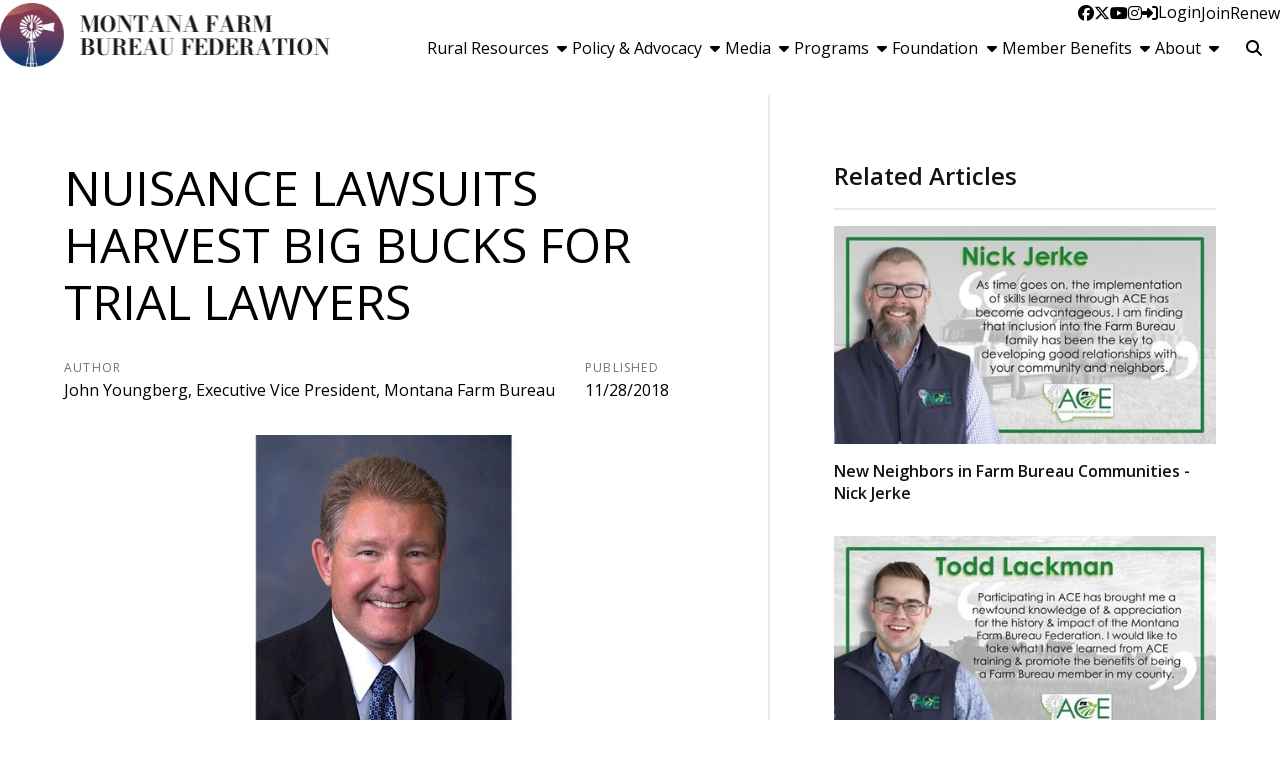

--- FILE ---
content_type: text/html; charset=utf-8
request_url: https://mfbf.org/Article/Nuisance-Lawsuits-Harvest-Big-Bucks-For-Trial-Lawyers
body_size: 17127
content:

<!DOCTYPE html>
<html lang="en" class="no-js">
<head>
    <meta http-equiv="X-UA-Compatible" content="IE=edge, chrome=1" charset="utf-8" />
    <meta name="viewport" content="width=device-width, initial-scale=1.0">
    
    <link rel="canonical" href="https://mfbf.org/Article/Nuisance-Lawsuits-Harvest-Big-Bucks-For-Trial-Lawyers" />
    <meta name="description" content="Farms of all sizes and commodities should be seriously concerned that even by having good farming practices, following state regulations, being productive members of the community and even a strong Right-to-Farm law are no defense when trial lawyers set their sights on your farm or ranch to cash another big paycheck." />

    <!-- Open Graph data -->
    <meta property="fb:app_id" />
    <meta property="og:type" content="article" />
    <meta property="og:url" content="https://mfbf.org/Article/Nuisance-Lawsuits-Harvest-Big-Bucks-For-Trial-Lawyers" />
    <meta property="og:title" content="Nuisance Lawsuits Harvest Big Bucks For Trial Lawyers" />
    <meta property="og:image" content='https://mfbf.org/Article/Live/TitleImage/656/112818-122515' />

    <meta property="og:description" content="Farms of all sizes and commodities should be seriously concerned that even by having good farming practices, following state regulations, being productive members of the community and even a strong Right-to-Farm law are no defense when trial lawyers set their sights on your farm or ranch to cash another big paycheck." />
    <meta property="og:site_name" content="mfbf.org" />
    <meta property="article:published_time" content="11/28/2018 2:30:00 AM" />
    <meta property="article:modified_time" content="11/28/2018 12:25:15 PM" />

    <!-- Twitter Card data -->
    <meta name="twitter:card" content="summary_large_image" />
    <meta name="twitter:image:src" content='https://mfbf.org/Article/Live/TitleImage/656/112818-122515' />
    <meta name="twitter:site" content="MTFarmBureau" />
    <meta name="twitter:title" content="Nuisance Lawsuits Harvest Big Bucks For Trial Lawyers" />
    <meta name="twitter:description" content="Farms of all sizes and commodities should be seriously concerned that even by having good farming practices, following state regulations, being productive members of the community and even a strong Right-to-Farm law are no defense when trial lawyers set their sights on your farm or ranch to cash another big paycheck." />
    <meta name="twitter:creator" content="MTFarmBureau" />

    <meta name="robots" content="index" />

    <title>Nuisance Lawsuits Harvest Big Bucks For Trial Lawyers</title>
    <link rel="preconnect" href="https://fonts.googleapis.com">
    <link rel="preconnect" href="https://fonts.gstatic.com" crossorigin>
    
    <link rel="preload stylesheet" as="style" type="text/css" href="https://fonts.googleapis.com/css2?family=Open+Sans:ital,wght@0,300;0,400;0,600;0,700;0,800;1,300;1,400;1,600;1,700;1,800&display=swap">
    <link rel="preload" href="/bundle/webfonts/fa-brands-400.woff2" as="font" type="font/woff2" crossorigin="anonymous">
    <link rel="preload" href="/bundle/webfonts/fa-solid-900.woff2" as="font" type="font/woff2" crossorigin="anonymous">
    <link rel="preload stylesheet" as="style" type="text/css" href="/bundle/css/contentlayout.min.css?v=qr74FEAYCF7zOdyAKb8D3gKH1HgOHIy2DZU7gxoAFug" />
    <link type="text/css" href="/bundle/css/print.min.css?v=45s_YhAQs9H92oFx6Ix9kmGIJPoUdAWjXpt3Mk6exko" rel="stylesheet" media="print" />
    <!-- Global site tag (gtag.js) - Google Analytics -->
<script async src="https://www.googletagmanager.com/gtag/js?id=UA-19217557-1"></script>
<script>
  window.dataLayer = window.dataLayer || [];
  function gtag(){dataLayer.push(arguments);}
  gtag('js', new Date());

  gtag('config', 'UA-19217557-1');
</script>
 <script>(function(i, s, o, g, r, a, m){i['GoogleAnalyticsObject'] = r; i[r] = i[r] || function(){(i[r].q = i[r].q ||[]).push(arguments)},i[r].l = 1 * new Date(); a = s.createElement(o),m = s.getElementsByTagName(o)[0]; a.async = 1; a.src = g; m.parentNode.insertBefore(a, m)})(window, document,'script','https://www.google-analytics.com/analytics.js','ga'); ga('create','UA-19217557-1', {'siteSpeedSampleRate': 100, 'cookieFlags': 'max-age=7200;secure;samesite=none'} );ga('set', 'contentGroup1',"Blog");ga('send', 'pageview'); </script>

    
    <!-- generics -->

<link rel="icon" type="image/x-icon" href="/Website/getFavicon?size=16&amp;name=favicon" sizes="16x16">
<link rel="icon" type="image/x-icon" href="/Website/getFavicon?size=32&amp;name=favicon" sizes="32x32">
<link rel="icon" type="image/x-icon" href="/Website/getFavicon?size=57&amp;name=favicon" sizes="57x57">
<link rel="icon" type="image/x-icon" href="/Website/getFavicon?size=76&amp;name=favicon" sizes="76x76">
<link rel="icon" type="image/x-icon" href="/Website/getFavicon?size=96&amp;name=favicon" sizes="96x96">
<link rel="icon" type="image/x-icon" href="/Website/getFavicon?size=128&amp;name=favicon" sizes="128x128">
<link rel="icon" type="image/x-icon" href="/Website/getFavicon?size=192&amp;name=favicon" sizes="192x192">
<link rel="icon" type="image/x-icon" href="/Website/getFavicon?size=228&amp;name=favicon" sizes="228x228">

<!-- Android -->
<link rel="shortcut icon" sizes="196x196" type="image/x-icon" href="/Website/getFavicon?size=16&amp;name=favicon">

<!-- iOS -->
<link rel="apple-touch-icon" type="image/x-icon" href="/Website/getFavicon?size=57&amp;name=apple-touch-icon" sizes="57x57">
<link rel="apple-touch-icon" type="image/x-icon" href="/Website/getFavicon?size=120&amp;name=apple-touch-icon" sizes="120x120">
<link rel="apple-touch-icon" type="image/x-icon" href="/Website/getFavicon?size=152&amp;name=apple-touch-icon" sizes="152x152">
<link rel="apple-touch-icon" type="image/x-icon" href="/Website/getFavicon?size=180&amp;name=apple-touch-icon" sizes="180x180">

<!-- Windows 8 IE 10-->

    
    
    <link type="text/css" href="/bundle/css/articlestyles.min.css?v=eseAN8Fo2R5IRI9jeyep2vHqz-WeVGDKqTitj_mRqf8" rel="stylesheet" />

            <link type="text/css" href="/Website/css/css-042325-102301?themeId=6" rel="stylesheet" />



</head>
<body>


<script src="/bundle/js/jquery.min.js?v=EukUIKc5rOS7EWX1GmvGrdrjziB07QY7zGBQZ4KLd0g"></script>



<aside class="bs-item browser-select">
    <div class="bs-content">
        <h2 class="h1">Your Browser is Out-of-date!</h2>
        <p class="lead">It appears you're visiting this site with a browser that is <strong>old and unsupported</strong>.</p>
        <p class="lead">To continue using this site and its features, you will need to use a newer browser.</p>
        <hr>
        <div class="grid-x grid-margin-x grid-margin-y medium-up-3">
            <div class="cell card bs-recommended" data-card-special="true">
                <div class="card-section card-header">
                    <p class="overline">Google</p>
                    <h3 class="h4"><span class="fab fa-chrome fa-fw" aria-hidden="true"></span> Chrome</h3>
                </div>
                <div class="card-section card-body">
                    <p>The world's most used browser.</p>
                </div>
                <div class="card-section card-footer">
                    <a class="button primary" href="https://www.google.com/chrome/" target="_blank" rel="noreferrer">
                        <span class="button-text">Get Chrome</span>
                        <span class="button-icon fas fa-long-arrow-alt-right" aria-hidden="true"></span>
                    </a>
                </div>
            </div>
            <div class="cell card">
                <div class="card-section card-header">
                    <p class="overline">Microsoft</p>
                    <h3 class="h4"><span class="fab fa-edge fa-fw" aria-hidden="true"></span> Edge</h3>
                </div>
                <div class="card-section card-body">
                    <p><strong>Internet Explorer</strong> for the modern age.</p>
                </div>
                <div class="card-section card-footer">
                    <a class="button subtle" href="https://www.microsoft.com/en-us/edge" target="_blank" rel="noreferrer">
                        <span class="button-text">Get Edge</span>
                        <span class="button-icon fas fa-long-arrow-alt-right" aria-hidden="true"></span>
                    </a>
                </div>
            </div>
            <div class="cell card">
                <div class="card-section card-header">
                    <p class="overline">Mozilla</p>
                    <h3 class="h4"><span class="fab fa-firefox fa-fw" aria-hidden="true"></span> Firefox</h3>
                </div>
                <div class="card-section card-body">
                    <p>A great alternative browser focused on user privacy.</p>
                </div>
                <div class="card-section card-footer">
                    <a class="button subtle" href="https://www.mozilla.org/en-US/firefox/new/" target="_blank" rel="noreferrer">
                        <span class="button-text">Get Firefox</span>
                        <span class="button-icon fas fa-long-arrow-alt-right" aria-hidden="true"></span>
                    </a>
                </div>
            </div>
        </div>
    </div>
</aside>
<div class="bs-item bs-overlay"></div>


 <script type="text/javascript">
!function(T,l,y){var S=T.location,k="script",D="connectionString",C="ingestionendpoint",I="disableExceptionTracking",E="ai.device.",b="toLowerCase",w="crossOrigin",N="POST",e="appInsightsSDK",t=y.name||"appInsights";(y.name||T[e])&&(T[e]=t);var n=T[t]||function(d){var g=!1,f=!1,m={initialize:!0,queue:[],sv:"5",version:2,config:d};function v(e,t){var n={},a="Browser";return n[E+"id"]=a[b](),n[E+"type"]=a,n["ai.operation.name"]=S&&S.pathname||"_unknown_",n["ai.internal.sdkVersion"]="javascript:snippet_"+(m.sv||m.version),{time:function(){var e=new Date;function t(e){var t=""+e;return 1===t.length&&(t="0"+t),t}return e.getUTCFullYear()+"-"+t(1+e.getUTCMonth())+"-"+t(e.getUTCDate())+"T"+t(e.getUTCHours())+":"+t(e.getUTCMinutes())+":"+t(e.getUTCSeconds())+"."+((e.getUTCMilliseconds()/1e3).toFixed(3)+"").slice(2,5)+"Z"}(),name:"Microsoft.ApplicationInsights."+e.replace(/-/g,"")+"."+t,sampleRate:100,tags:n,data:{baseData:{ver:2}}}}var h=d.url||y.src;if(h){function a(e){var t,n,a,i,r,o,s,c,u,p,l;g=!0,m.queue=[],f||(f=!0,t=h,s=function(){var e={},t=d.connectionString;if(t)for(var n=t.split(";"),a=0;a<n.length;a++){var i=n[a].split("=");2===i.length&&(e[i[0][b]()]=i[1])}if(!e[C]){var r=e.endpointsuffix,o=r?e.location:null;e[C]="https://"+(o?o+".":"")+"dc."+(r||"services.visualstudio.com")}return e}(),c=s[D]||d[D]||"",u=s[C],p=u?u+"/v2/track":d.endpointUrl,(l=[]).push((n="SDK LOAD Failure: Failed to load Application Insights SDK script (See stack for details)",a=t,i=p,(o=(r=v(c,"Exception")).data).baseType="ExceptionData",o.baseData.exceptions=[{typeName:"SDKLoadFailed",message:n.replace(/\./g,"-"),hasFullStack:!1,stack:n+"\nSnippet failed to load ["+a+"] -- Telemetry is disabled\nHelp Link: https://go.microsoft.com/fwlink/?linkid=2128109\nHost: "+(S&&S.pathname||"_unknown_")+"\nEndpoint: "+i,parsedStack:[]}],r)),l.push(function(e,t,n,a){var i=v(c,"Message"),r=i.data;r.baseType="MessageData";var o=r.baseData;return o.message='AI (Internal): 99 message:"'+("SDK LOAD Failure: Failed to load Application Insights SDK script (See stack for details) ("+n+")").replace(/\"/g,"")+'"',o.properties={endpoint:a},i}(0,0,t,p)),function(e,t){if(JSON){var n=T.fetch;if(n&&!y.useXhr)n(t,{method:N,body:JSON.stringify(e),mode:"cors"});else if(XMLHttpRequest){var a=new XMLHttpRequest;a.open(N,t),a.setRequestHeader("Content-type","application/json"),a.send(JSON.stringify(e))}}}(l,p))}function i(e,t){f||setTimeout(function(){!t&&m.core||a()},500)}var e=function(){var n=l.createElement(k);n.src=h;var e=y[w];return!e&&""!==e||"undefined"==n[w]||(n[w]=e),n.onload=i,n.onerror=a,n.onreadystatechange=function(e,t){"loaded"!==n.readyState&&"complete"!==n.readyState||i(0,t)},n}();y.ld<0?l.getElementsByTagName("head")[0].appendChild(e):setTimeout(function(){l.getElementsByTagName(k)[0].parentNode.appendChild(e)},y.ld||0)}try{m.cookie=l.cookie}catch(p){}function t(e){for(;e.length;)!function(t){m[t]=function(){var e=arguments;g||m.queue.push(function(){m[t].apply(m,e)})}}(e.pop())}var n="track",r="TrackPage",o="TrackEvent";t([n+"Event",n+"PageView",n+"Exception",n+"Trace",n+"DependencyData",n+"Metric",n+"PageViewPerformance","start"+r,"stop"+r,"start"+o,"stop"+o,"addTelemetryInitializer","setAuthenticatedUserContext","clearAuthenticatedUserContext","flush"]),m.SeverityLevel={Verbose:0,Information:1,Warning:2,Error:3,Critical:4};var s=(d.extensionConfig||{}).ApplicationInsightsAnalytics||{};if(!0!==d[I]&&!0!==s[I]){var c="onerror";t(["_"+c]);var u=T[c];T[c]=function(e,t,n,a,i){var r=u&&u(e,t,n,a,i);return!0!==r&&m["_"+c]({message:e,url:t,lineNumber:n,columnNumber:a,error:i}),r},d.autoExceptionInstrumented=!0}return m}(y.cfg);function a(){y.onInit&&y.onInit(n)}(T[t]=n).queue&&0===n.queue.length?(n.queue.push(a),n.trackPageView({})):a()}(window,document,{
src: "https://js.monitor.azure.com/scripts/b/ai.2.min.js", // The SDK URL Source
// name: "appInsights", // Global SDK Instance name defaults to "appInsights" when not supplied
// ld: 0, // Defines the load delay (in ms) before attempting to load the sdk. -1 = block page load and add to head. (default) = 0ms load after timeout,
// useXhr: 1, // Use XHR instead of fetch to report failures (if available),
crossOrigin: "anonymous", // When supplied this will add the provided value as the cross origin attribute on the script tag
// onInit: null, // Once the application insights instance has loaded and initialized this callback function will be called with 1 argument -- the sdk instance (DO NOT ADD anything to the sdk.queue -- As they won't get called)
cfg: { // Application Insights Configuration
    connectionString: "InstrumentationKey=02cdc969-1360-4675-bc65-417e9a2dd068;IngestionEndpoint=https://centralus-2.in.applicationinsights.azure.com/;LiveEndpoint=https://centralus.livediagnostics.monitor.azure.com/"
}});
</script>




<!-- //////////////////////////////////////////////////////////////////////////////// --> <!-- START: Site Header --> <!-- //////////////////////////////////////////////////////////////////////////////// --><header class="site-header masonry"><nav class="site-nav"><div class="site-nav-section site-logo"><a class="logo-block" href="/"><img class="logo fr-fic fr-dii" src="/WebsiteThemeFile/file/078e5ece-9178-414b-addb-84eb43b6a28a/logo-mfbf.jpg" alt="Montana Farm Bureau Logo" width="331" height="64"></a></div><div class="site-nav-section site-links"><div class="site-nav-top"><ul class="site-nav-list site-nav-account"><li class="site-nav-item item-social"><a class="site-nav-link social-link" href="https://www.facebook.com/montanafarmbureau" rel="noopener" target="_blank"><span class="fab fa-facebook"></span><span class="sr-only">Facebook</span></a> <a class="site-nav-link social-link" href="https://twitter.com/MTFarmBureau" rel="noopener" target="_blank"><span class="fab fa-x-twitter"></span><span class="sr-only">Twitter</span></a> <a class="site-nav-link social-link" href="https://www.youtube.com/user/MTFarmBureau" rel="noopener" target="_blank"><span class="fab fa-youtube"></span><span class="sr-only">YouTube</span></a> <a class="site-nav-link social-link" href="https://www.instagram.com/montanafarmbureau/" rel="noopener" target="_blank"><span class="fab fa-instagram"></span><span class="sr-only">Instagram</span></a></li><li class="site-nav-item item-account">


    <a class="login-button" href="/user/login">
        <span class="button-icon fas fa-sign-in-alt" aria-hidden="true"></span>
        <span class="button-text">Login</span>
    </a>
</li><li class="site-nav-item item-join"><a class="site-nav-link link-join" href="/join">Join</a></li><li class="site-nav-item item-renew"><a class="site-nav-link link-renew" href="/renew">Renew</a></li><li class="site-nav-item item-mobile"><button class="button mobile-button" data-open="mobileMenu" type="button"><span class="button-icon fas fa-bars"></span><span class="button-text sr-only">Toggle Navigation</span></button></li></ul></div><div class="site-nav-bottom"><ul class="site-nav-list site-nav-main"><li class="site-nav-item"><button class="site-nav-link" data-toggle="dd_resources" type="button"><span class="button-text">Rural Resources</span><span class="button-icon fas fa-caret-down fa-fw"></span></button><div class="dropdown-pane" data-dropdown="" id="dd_resources"><ul><li><a href="/Rural-Resources">Overview</a></li><li><a href="/Rural-Resources/Rural-Mental-Health">Rural Mental Health</a></li><li><a href="/Rural-Resources/Teacher-Resources">Teacher Resources</a></li><li><a href="/Rural-Resources/Drought-and-Hay-Resources">Drought and Hay Resources</a></li><li><a href="/Rural-Resources/Agricultural-Safety-Resources">Agricultural Safety Resources</a></li></ul></div></li><li class="site-nav-item"><button class="site-nav-link" data-toggle="dd_policy" type="button"><span class="button-text">Policy &amp; Advocacy</span><span class="button-icon fas fa-caret-down fa-fw"></span></button><div class="dropdown-pane" data-dropdown="" id="dd_policy"><ul><li><a href="/Policy-Advocacy">Overview</a></li><li><a href="/Policy-Advocacy/Priority-Issues">Priority Issues</a></li><li><a href="/Policy-Advocacy/Policy-book">Policy Book</a></li><li><a href="/Policy-Advocacy/Legislative">Legislative</a></li><li><a href="/Policy-Advocacy/Policy-Development">Policy Development</a></li><li><a href="/Policy-Advocacy/Voter-Voice">Voter Voice</a></li><li><a href="/Policy-Advocacy/DC-FlyIn">D.C. Fly-In</a></li></ul></div></li><li class="site-nav-item"><button class="site-nav-link" data-toggle="dd_media" type="button"><span class="button-text">Media</span><span class="button-icon fas fa-caret-down fa-fw"></span></button><div class="dropdown-pane" data-dropdown="" id="dd_media"><ul><li><a href="/Media">Overview</a></li><li><a href="/Media/News">News</a></li><li><a href="/Media/Blog">Blog</a></li><li><a href="/Media/Videos">Videos</a></li><li><a href="/Media/Newswatch">Newswatch</a></li><li><a href="/Media/Spokesman">Spokesman</a></li><li><a href="/Media/News-Brief">News Brief</a></li><li><a href="/Media/Boots-on-the-Hill">Boots on the Hill</a></li></ul></div></li><li class="site-nav-item"><button class="site-nav-link" data-toggle="dd_programs" type="button"><span class="button-text">Programs</span><span class="button-icon fas fa-caret-down fa-fw"></span></button><div class="dropdown-pane" data-dropdown="" id="dd_programs"><ul><li><a href="/Programs">Overview</a></li><li><a href="/Programs/Womens-Leadership-Committee">Women&rsquo;s Leadership Committee</a></li><li><a href="/Programs/Young-Farmers-Ranchers">Young Farmers &amp; Ranchers</a></li><li><a href="/Programs/ACE-Program">ACE Program</a></li><li><a href="/Programs/Montana-Youth-Ag-Literacy">Montana Youth Ag Literacy</a></li><li><a href="/Programs/Promotion-Engagement">Promotion &amp; Engagement</a></li></ul></div></li><li class="site-nav-item"><button class="site-nav-link" data-toggle="dd_foundation" type="button"><span class="button-text">Foundation</span><span class="button-icon fas fa-caret-down fa-fw"></span></button><div class="dropdown-pane" data-dropdown="" id="dd_foundation"><ul><li><a href="/Foundation">Overview</a></li><li><a href="/Foundation/License-Plate">License Plate</a></li><li><a href="/Foundation/Foundation-Grants">Foundation Grants</a></li><li><a href="/Foundation/Foundation-Scholarships">Foundation Scholarships</a></li><li><a href="/Foundation/Centennial-Community-Initiative">Centennial Community Initiative</a></li><li><a href="/Foundation/Youth-Speech-Contest">Youth Speech Contest</a></li><li><a href="/Foundation/Donate-Today">Donate Today!</a></li></ul></div></li><li class="site-nav-item"><button class="site-nav-link" data-toggle="dd_benefits" type="button"><span class="button-text">Member Benefits</span><span class="button-icon fas fa-caret-down fa-fw"></span></button><div class="dropdown-pane" data-dropdown="" id="dd_benefits"><ul><li><a href="/Member-Benefits">Search Benefits</a></li><li><a href="/Benefits/map">Benefits Map</a></li><li><a href="/Benefits/all">All Benefits</a></li></ul></div></li><li class="site-nav-item"><button class="site-nav-link" data-toggle="dd_about" type="button"><span class="button-text">About</span><span class="button-icon fas fa-caret-down fa-fw"></span></button><div class="dropdown-pane" data-dropdown="" id="dd_about"><ul><li><a href="/About">Overview</a></li><li><a href="/About/Officer-and-Board-of-Directors">Officer and Board of Directors</a></li><li><a href="/About/Staff">Staff</a></li><li><a href="/About/Committees">Committees</a></li><li><a href="/About/Events">Events</a></li><li><a href="/About/Contact-Us">Contact Us</a></li></ul></div></li><li class="site-nav-item item-search"><form action="/Search" class="form site-search" method="get"><div class="form-group"><div class="input-group"><label class="input-group-label sr-only" for="q">Search</label> &nbsp;<input class="form-control input-group-field" id="q" name="q" placeholder="Search" type="search"><div class="input-group-button"><button class="button search-button" type="submit"><span class="button-icon fas fa-search"></span><span class="button-text sr-only">Search SITENAME.org</span></button></div></div></div></form></li></ul></div></div><div class="reveal full site-mobile-menu" data-reveal="" id="mobileMenu"><button class="button close-button" data-close="" type="button"><span class="fas fa-times fa-fw"></span><span class="sr-only">Close This Modal</span></button><div class="modal-section modal-header"><h2 class="modal-title"><span class="sr-only">Montana Farm Bureau</span> <a class="logo-block" href="/"><img class="logo logo-mobile fr-fic fr-dii" src="/WebsiteThemeFile/file/078e5ece-9178-414b-addb-84eb43b6a28a/logo-mfbf.jpg" alt="Montana Farm Bureau Logo" width="331" height="64"></a></h2></div><div class="modal-section modal-body"><ul class="site-nav-list site-nav-mobile"><li class="site-nav-item"><a class="button expanded search-button" href="/search"><span class="button-icon fas fa-search"></span><span class="button-text">Search</span></a></li><li class="site-nav-item item-membership"><a class="button join-button" href="/join">Join</a> <a class="button renew-button" href="/renew">Renew</a></li><li class="site-nav-item"><a class="site-nav-link" href="/rural-resources">Rural Resources</a></li><li class="site-nav-item"><a class="site-nav-link" href="/policy-advocacy">Policy &amp; Advocacy</a></li><li class="site-nav-item"><a class="site-nav-link" href="/media">Media</a></li><li class="site-nav-item"><a class="site-nav-link" href="/programs">Programs</a></li><li class="site-nav-item"><a class="site-nav-link" href="/foundation">Foundation</a></li><li class="site-nav-item"><a class="site-nav-link" href="/benefits">Memberships</a></li><li class="site-nav-item"><a class="site-nav-link" href="/about">About</a></li><li class="site-nav-item item-social"><a class="site-nav-link social-link" href="https://www.facebook.com/montanafarmbureau" rel="noopener" target="_blank"><span class="fab fa-facebook"></span><span class="sr-only">Facebook</span></a> <a class="site-nav-link social-link" href="https://twitter.com/MTFarmBureau" rel="noopener" target="_blank"><span class="fab fa-twitter"></span><span class="sr-only">Twitter</span></a> <a class="site-nav-link social-link" href="https://www.youtube.com/user/MTFarmBureau" rel="noopener" target="_blank"><span class="fab fa-youtube"></span><span class="sr-only">YouTube</span></a> <a class="site-nav-link social-link" href="https://www.instagram.com/montanafarmbureau/" rel="noopener" target="_blank"><span class="fab fa-instagram"></span><span class="sr-only">Instagram</span></a></li></ul></div></div></nav><div class="site-header-tracker"><br></div></header><!-- //////////////////////////////////////////////////////////////////////////////// --> <!-- END: Site Header --> <!-- //////////////////////////////////////////////////////////////////////////////// --> <!-- //////////////////////////////////////////////////////////////////////////////// --> <!-- START: Site Content --> <!-- //////////////////////////////////////////////////////////////////////////////// -->


<main class="main" id="content-window">
    



<div class="grid-container full section-content">
    <div id="reading-pane" class="body-container">
        <article class="article-content">
                <h1 class="article-headline" id="desktop-page-title">Nuisance Lawsuits Harvest Big Bucks For Trial Lawyers</h1>
                <div class="article-details grid-x grid-margin-x">
                        <div class="cell shrink">
                            <h2 class="overline">Author</h2>
                            <p class="article-author">John Youngberg, Executive Vice President, Montana Farm Bureau</p>
                        </div>
                        <div class="cell shrink">
                            <h2 class="overline">Published</h2>
                            <p class="article-date">11/28/2018</p>
                        </div>
                </div>
                        <figure class="article-media">
                            <img src="/Article/Live/TitleImage/656/112818-122515" alt="Nuisance Lawsuits Harvest Big Bucks For Trial Lawyers" width="882" height="504" loading="lazy" />
                            <figcaption class="article-caption figcaption"></figcaption>
                        </figure>
                <div class="article-actions">
                        <div class="article-tags article-tags-container">
                            <span class="at-title">Topics:</span>
                            <ul class="at-list">
                                        <li class="at-item">
                                                <a class="badge at-tag article-tag" href="/TagFeed?tagId=294">Trending</a>
                                    </li>
                                        <li class="at-item">
                                                <a class="badge at-tag article-tag" href="/TagFeed?tagId=295">Blog</a>
                                    </li>
                            </ul>
                        </div>
                    <div class="social-share-buttons">
                        <a class="button share facebook facebookshare" href="https://www.facebook.com/sharer/sharer.php?u=https://mfbf.org/Article/Nuisance-Lawsuits-Harvest-Big-Bucks-For-Trial-Lawyers">
                            <span class="button-icon fab fa-facebook-square" aria-hidden="true"></span>
                            <span class="button-text">Share</span>
                        </a>
                        <a class="button share twitter twittershare" href="https://twitter.com/intent/tweet?url=https://mfbf.org/Article/Nuisance-Lawsuits-Harvest-Big-Bucks-For-Trial-Lawyers&amp;via=MTFarmBureau">
                            <span class="button-icon fab fa-square-x-twitter" aria-hidden="true"></span>
                            <span class="button-text">Post</span>
                        </a>
                        <button class="button share email subtle" data-open="emailShareModal" type="button" onclick="scrollToTop()">
                            <span class="button-icon fas fa-envelope" aria-hidden="true"></span>
                            <span class="button-text">Email</span>
                        </button>
                    </div>
                </div>
                <div class="article-body">
                    <p><span style="font-size:1rem;">In agriculture we often spend the majority of our time working away from the public so consequently we believe we are fairly insulated from what happens to our more urban neighbors.&nbsp; We help our farming and ranching neighbors with branding, fencing, even feeding cows in an emergency-- just being good neighbors.&nbsp;&nbsp;</span><span style="font-size:1rem;">&nbsp;</span></p><h6>However, it seems the attitude in North Carolina is not so neighborly.&nbsp; A North Carolina family has been facing a tough battle with out-of-state, big trial lawyers who have swooped into their area and are pitting neighbor against neighbor. The charge: hog farming as a business is a nuisance to the very communities the industry supports.&nbsp; For these lawyers, lawsuit abuse is their bread and butter and if they are successful in North Carolina&mdash; a state with strong Right-to-Farm laws&mdash;there&rsquo;s nothing stopping them from coming for the rest of us who raise livestock.&nbsp;</h6><p><img alt="" height="300" src="/ArticleFile/File/04F0EE8D-6A7C-4D9B-A5BD-1A738A516215/pigs.jpg" style="float:right;" width="300" /><span style="font-size:1rem;">The Carter family has been in business for over three decades.&nbsp; Mr. Carter, a retired law enforcement officer is on the volunteer fire department, coaches Little League baseball and has never had an environmental violation on his hog farm.&nbsp; He had hoped to pass the business along to his heirs.&nbsp; This sounds like a good neighbor to me.&nbsp; &nbsp;</span></p><h6>In 2014, 26 lawsuits were filed on behalf of 541 plaintiffs who claimed hog farms in their area were creating a &ldquo;nuisance&rdquo; to neighbors&rsquo; quality of life with farm odor and truck noise.&nbsp; Of special note is these farms were in operation long before the majority of these neighbors moved into the area.&nbsp; &nbsp;&nbsp;</h6><h6>However, at the end of 2017, a North Carolina judge ruled the state&rsquo;s Right-to&ndash;Farm law was no defense against these &ldquo;nuisance&rdquo; claims.&nbsp; The first set of trials have returned massive multi-million-dollar verdicts for the plaintiffs.&nbsp; Mr. Carter is under a court order to depopulate his several thousand hog operation.&nbsp; Even after the hogs are gone, the bank is still going to want to be paid for the loan on the state-of the-art buildings, manure handling equipment and tractors.&nbsp; His family may be forced off the land by their neighbors; the very neighbors he helped move into the area. This is tragic.&nbsp;</h6><h6>These farmers are being judged by jurors who live hundreds of miles from their farms and were denied the opportunity to visit the farms for themselves to see if a nuisance really exists.&nbsp; In addition, during the trials, the Carter family was served with a gag order to stop them from talking to the press, ag organizations or even their congressmen because the big-city lawyers feared they would taint the jury pool. How right those lawyers were&mdash;imagine if those jurors had the chance to meet with the Carters and learn about hog farming. The results would have been very different and the trial lawyers and neighbors out for easy money would have not walked away with an obscene amount of litigation cash.&nbsp;</h6><h6>Farms of all sizes and commodities should be seriously concerned that even by having good farming practices, following state regulations, being productive members of the community and even a strong Right-to-Farm law are no defense when trial lawyers set their sights on your farm or ranch to cash another big paycheck.&nbsp;</h6><h6>Consumers and farmers alike will pay a price if these lawsuits succeed and the trial lawyers take their playbook around the country.&nbsp; Raising the wholesome food our country depends on is <strong><em>not</em> </strong>a nuisance.&nbsp; Farm Bureau has worked alongside other organizations to support the farmers in these suits because if we stand by and let North Carolina farms get run out of business, these frivolous lawsuits are coming for the rest of us in production agriculture.</h6><p></p><p style="text-align:center;"><em>Originally published in the Fall 2018 edition of the Spokesman.</em></p>&nbsp;

                </div>
                    <div class="callout simple">
                        <p class="lead">Want more news on this topic?  Farm Bureau members may <a href="/CommunicationPreferences">subscribe</a> for a free email news service, featuring the farm and rural topics that interest them most!</p>
                    </div>
        </article>
    </div>
        <aside id="side-bar" class="side-bar related-articles">
            <div class="ra-header">
                <h2 class="ra-title on-light">Related Articles</h2>
            </div>
            <div class="ra-body">
                <ul class="ra-list">
                        <li class="ra-item related-article ">
                            <a class="ra-link" href="/Article/New-Neighbors-in-Farm-Bureau-Communities-Nick-Jerke">
                                <img class="ra-img" src="/Article/Live/ThumbnailImage?articleid=1265" alt="" width="455" height="260" loading="lazy"/>
                                <h3 class="ra-name related-title ">New Neighbors in Farm Bureau Communities - Nick Jerke</h3>
                            </a>
                        </li>
                        <li class="ra-item related-article ">
                            <a class="ra-link" href="/Article/Todd-Lackman-A-Powerful-Voice-for-Agriculture">
                                <img class="ra-img" src="/Article/Live/ThumbnailImage?articleid=1260" alt="" width="455" height="260" loading="lazy"/>
                                <h3 class="ra-name related-title ">Todd Lackman - A Powerful Voice for Agriculture</h3>
                            </a>
                        </li>
                        <li class="ra-item related-article ">
                            <a class="ra-link" href="/Article/The-Longevity-of-Agriculture-Ty-Young">
                                <img class="ra-img" src="/Article/Live/ThumbnailImage?articleid=1256" alt="" width="455" height="260" loading="lazy"/>
                                <h3 class="ra-name related-title ">The Longevity of Agriculture - Ty Young</h3>
                            </a>
                        </li>
                </ul>
            </div>
        </aside>
</div>

<div class="reveal" id="emailShareModal" data-reveal aria-labelledby="modalTitle" aria-hidden="true" role="dialog">
    <button class='button close-button' data-close aria-label='Close modal' type='button'><span class='fas fa-times fa-fw' aria-hidden='true'></span><span class='sr-only'>Close This Modal</span></button>
    <form id="emailShareForm" data-ajax="true" data-ajax-success="emailShareSuccess" data-ajax-failure="emailShareFailure" data-abide novalidate action="/Article/Live/EmailShare" method="post">
        <input id="title" name="title" type="hidden" value="Nuisance Lawsuits Harvest Big Bucks For Trial Lawyers" />
        <input id="canonicalUrl" name="canonicalUrl" type="hidden" value="https://mfbf.org/Article/Nuisance-Lawsuits-Harvest-Big-Bucks-For-Trial-Lawyers" />

        <div class="modal-section modal-header">
            <h2 id="modalTitle" class="modal-title">Share This Story!</h2>
        </div>
        <div class="modal-section modal-body">
            <div class="form-group">
                <label for="emailShare_to">Send to Email Address</label>
                <input autocomplete="new-password" data-val="true" data-val-required="To email address is required." id="emailShare_to" name="emailShare.to" required="" type="email" value="" />
                <span class="form-error error">Please enter an email address</span>
            </div>
            <div class="form-group">
                <label for="emailShare_from">Your Email Address</label>
                <input data-val="true" data-val-required="From email address is required." id="emailShare_from" name="emailShare.from" required="" type="email" value="" />
                <span class="from-error error">Please enter an email address</span>
            </div>
            <div class="form-group">
                <label for="emailShare_subject">Subject</label>
                <input autocomplete="new-password" data-val="true" data-val-required="Subject is required." id="emailShare_subject" name="emailShare.subject" required="" type="text" value=" Farm Bureau: Nuisance Lawsuits Harvest Big Bucks For Trial Lawyers" />
                <span class="form-error error">Subject is required</span>
            </div>
            <div class="form-group">
                <label for="emailShare_customMessage">Message</label>
                <textarea id="emailShare_customMessage" name="emailShare.customMessage" required="">
</textarea>
                <span class="form-error error">Message is required</span>
            </div>
            <div class="form-group">
                <!-- We render reCAPTCHA here only after the modal opens -->
                <div id="recaptcha-container"
                     class="g-recaptcha-placeholder"
                     data-sitekey="6LcsHZ0jAAAAAFXjtTSWFFzOKMIHiM2YJqIt7otq"
                     aria-label="reCAPTCHA will load here when you open this dialog">
                </div>
            </div>
        </div>
        <div class="modal-section modal-footer">
            <button class="button primary" type="submit">
                <span class="button-icon fas fa-share" aria-hidden="true"></span>
                <span class="button-text">Share</span>
            </button>
        </div>
    <input name="__RequestVerificationToken" type="hidden" value="CfDJ8NjX4nkCrohCuohQzh6xLdM8KkMLHlvDTvZcnxMoJEeP6Fab6R-w2cyanSq6-sgHItVxniPrDX0nthnSwjcXZTf4_SiXpca7bLKEsKwZtWytgVIWZoavjG9JsqvlPr3AO3PEkXsxt4e4KnCsmoxlNm8" /></form>
</div>


</main>


<!-- //////////////////////////////////////////////////////////////////////////////// --> <!-- END: Site Content --> <!-- //////////////////////////////////////////////////////////////////////////////// --> <!-- //////////////////////////////////////////////////////////////////////////////// --> <!-- START: Site Footer --> <!-- //////////////////////////////////////////////////////////////////////////////// --><footer class="site-footer general-multipurpose"><div class="site-footer-section site-footer-top"><div class="site-footer-contact"><nav class="site-footer-nav site-footer-nav-account"><ul class="site-footer-nav-list"><li class="site-footer-nav-item item-login"><a class="site-footer-nav-link" href="/user/login">Login</a></li><li class="site-footer-nav-item item-join"><a class="site-footer-nav-link" href="/join">Join</a></li><li class="site-footer-nav-item item-renew"><a class="site-footer-nav-link" href="/order">Renew</a></li></ul></nav><nav class="site-footer-nav site-footer-nav-links"><ul class="site-footer-nav-list"><li class="site-footer-nav-item"><a class="site-footer-nav-link" href="/rural-resources">Rural Resources</a></li><li class="site-footer-nav-item"><a class="site-footer-nav-link" href="/policy-advocacy">Policy &amp; Advocacy</a></li><li class="site-footer-nav-item"><a class="site-footer-nav-link" href="/media">Media</a></li><li class="site-footer-nav-item"><a class="site-footer-nav-link" href="/programs">Programs</a></li><li class="site-footer-nav-item"><a class="site-footer-nav-link" href="/foundation">Foundation</a></li><li><br></li><li class="site-footer-nav-item"><a class="site-footer-nav-link" href="/benefits">Memberships</a></li><li class="site-footer-nav-item"><a class="site-footer-nav-link" href="/about">About</a></li></ul></nav><div class="address-bar"><div class="address-box"><h3 class="overline">Physical Address</h3><address class="address"><p class="address-line line-name">Montana Farm Bureau Federation</p><p class="address-line line-street-1">100 Red Mountain Drive, Suite 101</p><p class="address-line line-locale"><span class="locale-item locale-city">Bozeman</span><span class="locale-item locale-state">MT</span><span class="locale-item locale-postal-code">59718</span></p></address></div><div class="address-box"><h3 class="overline">Contact Us</h3><address class="address"><p class="address-line line-contact"><strong class="contact-item contact-type">Email:</strong> <a class="contact-item contact-email" href="mailto:info@mfbf.org">info@mfbf.org</a></p><p class="address-line line-contact"><strong class="contact-item contact-type">Phone:</strong> <a class="contact-item contact-phone" href="tel:+14065873153">406.587.3153</a></p><p class="address-line line-contact"><a class="button hollow compact" href="/contact">Contact Us</a></p></address></div></div></div><div class="site-footer-about"><img class="logo-fb fr-fic fr-dii" src="/WebsiteThemeFile/file/8e15c633-bac6-4249-a9ae-b40ddb204a9d/logo-fb-white.png" alt="FB" width="120" height="28"><p>The Montana Farm Bureau Federation represents agriculture producers like you as a strong voice in Helena, Washington, D.C., and around the world.</p><p><a class="bold" href="/privacy-policy">Privacy Policy</a></p></div></div><div class="site-footer-section site-footer-bottom"><div class="site-footer-copyright"><p class="fine-print">&copy; Copyright <span class="copyright-year" id="currentYear">2022</span> Montana Farm Bureau. All Right Reserved.</p></div></div></footer><!-- //////////////////////////////////////////////////////////////////////////////// --> <!-- END: Site Footer --> <!-- //////////////////////////////////////////////////////////////////////////////// -->



<script src="/bundle/js/contentlayout.min.js?v=ujZA9rX7PdVR3j1scU60z9aaghKeHkGIEyix7XP9skE"></script>
<script type="text/javascript">
    //use live validate
    Foundation.Abide.defaults.validateOn = "";
    Foundation.Abide.defaults.liveValidate = true;
</script>

<script src="/bundle/js/imageslider.min.js?v=OTtc-pGs20nDKkobOYqOsFWcByUK48FTQGb0FstAV2c"></script> 

    <script type="text/javascript">
        // create social networking pop-ups
        (function () {

            var Config = {
                Link: "a.share",
                Width: 500,
                Height: 500
            };

            // add handler links
            let slink = document.querySelectorAll(Config.Link);
            for (let a = 0; a < slink.length; a++) {
                slink[a].onclick = PopupHandler;
            }

            // create popup
            function PopupHandler(e) {

                e = (e ? e : window.event);
                let t = e.currentTarget;

                // popup position
                let px = Math.floor(((screen.availWidth || 1024) - Config.Width) / 2),
                    py = Math.floor(((screen.availHeight || 700) - Config.Height) / 2);

                // open popup
                let popup = window.open(t.href, "social", "width=" + Config.Width + ",height=" + Config.Height + ",left=" + px + ",top=" + py + ",location=0,menubar=0,toolbar=0,status=0,scrollbars=1,resizable=1");
                if (popup) {
                    popup.focus();
                    if (e.preventDefault) e.preventDefault();
                    e.returnValue = false;
                }

                return !!popup;
            }

        }());

        function scrollToTop()
        {
            //scroll to top because can't otherwise control where google challenge pop up with be located.
            $(window).scrollTop(0);
        }

        function emailShareSuccess() {
            $("#emailShareModal").foundation('close');
            toastr.success("Article has successfully been shared.");
        }

        function emailShareFailure() {
            toastr.error("Error sharing article.");
        }
    </script>

    <script type="text/javascript">
        
    </script>

    <!-- Lazy-load Google reCAPTCHA only when the Email Share modal opens -->
    <script>
        (function () {
          var recaptchaRequested = false;
          var recaptchaReady = false;
          var recaptchaWidgetId = null;

          // Called by Google's script when it finishes loading
          window.onRecaptchaApiLoad = function () {
            recaptchaReady = true;
            renderRecaptchaIfNeeded();
          };

          function loadRecaptchaScriptOnce() {
            if (recaptchaRequested) return;
            recaptchaRequested = true;
            var s = document.createElement('script');
            s.src = 'https://www.google.com/recaptcha/api.js?onload=onRecaptchaApiLoad&render=explicit';
            s.async = true;
            s.defer = true;
            document.head.appendChild(s);
          }

          function renderRecaptchaIfNeeded() {
            if (!recaptchaReady) return;
            if (recaptchaWidgetId !== null) return; // already rendered

            var container = document.getElementById('recaptcha-container');
            if (!container) return;

            var siteKey = container.getAttribute('data-sitekey');
            if (window.grecaptcha && siteKey) {
              recaptchaWidgetId = grecaptcha.render(container, {
                'sitekey': siteKey,
                'theme': 'light'
              });
            }
          }

          // Foundation Reveal hooks to lazy-load on open and reset on close
          $(document).on('open.zf.reveal', '#emailShareModal', function () {
            loadRecaptchaScriptOnce();
            renderRecaptchaIfNeeded();
          });

          $(document).on('closed.zf.reveal', '#emailShareModal', function () {
            if (window.grecaptcha && recaptchaWidgetId !== null) {
              try { grecaptcha.reset(recaptchaWidgetId); } catch (_) { /* no-op */ }
            }
          });

          // Guard submit until reCAPTCHA is ready & solved
          $('#emailShareForm').on('submit', function (e) {
            var tokenField = document.querySelector('textarea[name="g-recaptcha-response"]');
            if (!tokenField || !tokenField.value) {
              loadRecaptchaScriptOnce();
              renderRecaptchaIfNeeded();

              tokenField = document.querySelector('textarea[name="g-recaptcha-response"]');
              if (!tokenField || !tokenField.value) {
                e.preventDefault();
                toastr.info('Please complete the reCAPTCHA to continue.');
              }
            }
          });
        })();
    </script>


        <script>
            dataLayer = window.dataLayer || [];

                        dataLayer.push({ 'pageCategory': [
'tag:Trending','tag:Blog',
'source:Blog'                        ] });
                            </script>

    <script type="application/ld+json">
        {
          "@context": "https://schema.org",
          "@type": "NewsArticle",
          "headline": "Nuisance Lawsuits Harvest Big Bucks For Trial Lawyers",
          "dateline": "Farms of all sizes and commodities should be seriously concerned that even by having good farming practices, following state regulations, being productive members of the community and even a strong Right-to-Farm law are no defense when trial lawyers set their sights on your farm or ranch to cash another big paycheck.",
          "author": "John Youngberg, Executive Vice President, Montana Farm Bureau",
          "image": [

"/Article/Live/TitleImage/656/112818-122515"        ],
          "datePublished": "11/28/2018 2:30:00 AM",
          "dateModified": "11/28/2018 12:25:15 PM"
        }
        </script>


        <script type="text/javascript" src="/Website/scripts/scripts-042325-102301?themeId=6"></script>





<form action="/Article/Nuisance-Lawsuits-Harvest-Big-Bucks-For-Trial-Lawyers" id="__AjaxAntiForgeryForm" method="post"><input name="__RequestVerificationToken" type="hidden" value="CfDJ8NjX4nkCrohCuohQzh6xLdM8KkMLHlvDTvZcnxMoJEeP6Fab6R-w2cyanSq6-sgHItVxniPrDX0nthnSwjcXZTf4_SiXpca7bLKEsKwZtWytgVIWZoavjG9JsqvlPr3AO3PEkXsxt4e4KnCsmoxlNm8" /></form>
<script>
    $(document).ready(function() {
        $(document).foundation();
    });
    
    /*Added for ticket WP-681*/
    toastr.options.closeButton = true;
    toastr.options.progressBar = true;
    toastr.options.closeMethod = 'fadeOut';
    toastr.options.closeDuration = 300;

    let form = $('#__AjaxAntiForgeryForm');
    let antiForgeryToken = $("input[name=__RequestVerificationToken]", form).val();
    $.ajaxSetup({
        headers: { 'X-CSRF-TOKEN': antiForgeryToken }
    });
    
    // Check users browser and current version
    // if the browser is out of date or is IE
    // display the browser select overlay div
    // kendo creates custom classes appended to the html
    // k-ie = Internet Explorer
    // k-webkit = Chrome, MS Edge
    // k-ff = Firefox
    // k-safari = Safari
</script>

</body>
</html>



